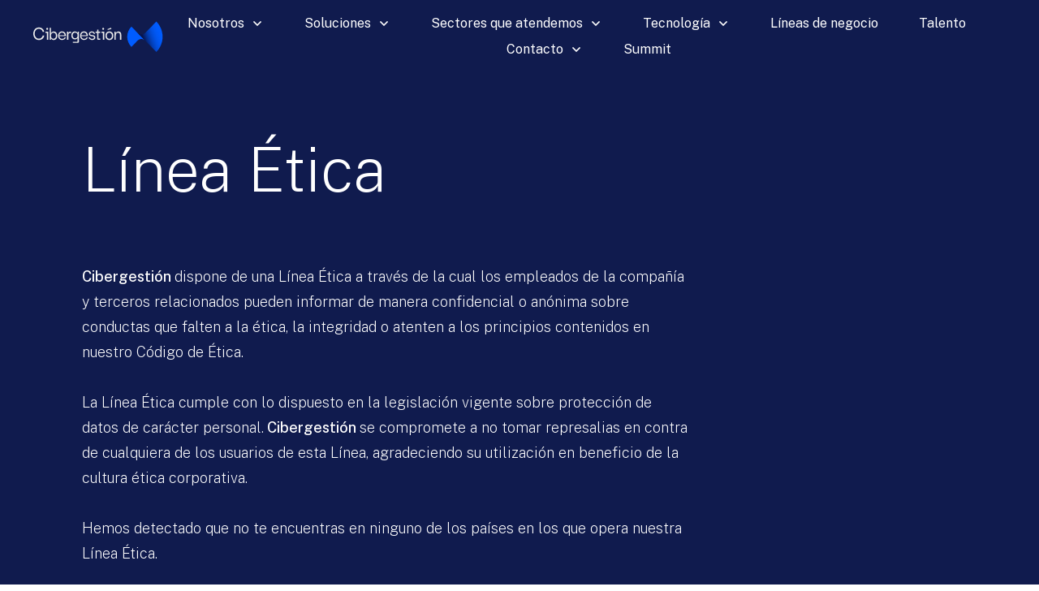

--- FILE ---
content_type: text/html; charset=utf-8
request_url: https://www.google.com/recaptcha/api2/anchor?ar=1&k=6LdndfkrAAAAACFKkGLRMpAJ3e9yuzlZetOPJwRb&co=aHR0cHM6Ly9jaWJlcmdlc3Rpb24uY29tOjQ0Mw..&hl=en&v=N67nZn4AqZkNcbeMu4prBgzg&size=invisible&anchor-ms=20000&execute-ms=30000&cb=jya81v3s573i
body_size: 48626
content:
<!DOCTYPE HTML><html dir="ltr" lang="en"><head><meta http-equiv="Content-Type" content="text/html; charset=UTF-8">
<meta http-equiv="X-UA-Compatible" content="IE=edge">
<title>reCAPTCHA</title>
<style type="text/css">
/* cyrillic-ext */
@font-face {
  font-family: 'Roboto';
  font-style: normal;
  font-weight: 400;
  font-stretch: 100%;
  src: url(//fonts.gstatic.com/s/roboto/v48/KFO7CnqEu92Fr1ME7kSn66aGLdTylUAMa3GUBHMdazTgWw.woff2) format('woff2');
  unicode-range: U+0460-052F, U+1C80-1C8A, U+20B4, U+2DE0-2DFF, U+A640-A69F, U+FE2E-FE2F;
}
/* cyrillic */
@font-face {
  font-family: 'Roboto';
  font-style: normal;
  font-weight: 400;
  font-stretch: 100%;
  src: url(//fonts.gstatic.com/s/roboto/v48/KFO7CnqEu92Fr1ME7kSn66aGLdTylUAMa3iUBHMdazTgWw.woff2) format('woff2');
  unicode-range: U+0301, U+0400-045F, U+0490-0491, U+04B0-04B1, U+2116;
}
/* greek-ext */
@font-face {
  font-family: 'Roboto';
  font-style: normal;
  font-weight: 400;
  font-stretch: 100%;
  src: url(//fonts.gstatic.com/s/roboto/v48/KFO7CnqEu92Fr1ME7kSn66aGLdTylUAMa3CUBHMdazTgWw.woff2) format('woff2');
  unicode-range: U+1F00-1FFF;
}
/* greek */
@font-face {
  font-family: 'Roboto';
  font-style: normal;
  font-weight: 400;
  font-stretch: 100%;
  src: url(//fonts.gstatic.com/s/roboto/v48/KFO7CnqEu92Fr1ME7kSn66aGLdTylUAMa3-UBHMdazTgWw.woff2) format('woff2');
  unicode-range: U+0370-0377, U+037A-037F, U+0384-038A, U+038C, U+038E-03A1, U+03A3-03FF;
}
/* math */
@font-face {
  font-family: 'Roboto';
  font-style: normal;
  font-weight: 400;
  font-stretch: 100%;
  src: url(//fonts.gstatic.com/s/roboto/v48/KFO7CnqEu92Fr1ME7kSn66aGLdTylUAMawCUBHMdazTgWw.woff2) format('woff2');
  unicode-range: U+0302-0303, U+0305, U+0307-0308, U+0310, U+0312, U+0315, U+031A, U+0326-0327, U+032C, U+032F-0330, U+0332-0333, U+0338, U+033A, U+0346, U+034D, U+0391-03A1, U+03A3-03A9, U+03B1-03C9, U+03D1, U+03D5-03D6, U+03F0-03F1, U+03F4-03F5, U+2016-2017, U+2034-2038, U+203C, U+2040, U+2043, U+2047, U+2050, U+2057, U+205F, U+2070-2071, U+2074-208E, U+2090-209C, U+20D0-20DC, U+20E1, U+20E5-20EF, U+2100-2112, U+2114-2115, U+2117-2121, U+2123-214F, U+2190, U+2192, U+2194-21AE, U+21B0-21E5, U+21F1-21F2, U+21F4-2211, U+2213-2214, U+2216-22FF, U+2308-230B, U+2310, U+2319, U+231C-2321, U+2336-237A, U+237C, U+2395, U+239B-23B7, U+23D0, U+23DC-23E1, U+2474-2475, U+25AF, U+25B3, U+25B7, U+25BD, U+25C1, U+25CA, U+25CC, U+25FB, U+266D-266F, U+27C0-27FF, U+2900-2AFF, U+2B0E-2B11, U+2B30-2B4C, U+2BFE, U+3030, U+FF5B, U+FF5D, U+1D400-1D7FF, U+1EE00-1EEFF;
}
/* symbols */
@font-face {
  font-family: 'Roboto';
  font-style: normal;
  font-weight: 400;
  font-stretch: 100%;
  src: url(//fonts.gstatic.com/s/roboto/v48/KFO7CnqEu92Fr1ME7kSn66aGLdTylUAMaxKUBHMdazTgWw.woff2) format('woff2');
  unicode-range: U+0001-000C, U+000E-001F, U+007F-009F, U+20DD-20E0, U+20E2-20E4, U+2150-218F, U+2190, U+2192, U+2194-2199, U+21AF, U+21E6-21F0, U+21F3, U+2218-2219, U+2299, U+22C4-22C6, U+2300-243F, U+2440-244A, U+2460-24FF, U+25A0-27BF, U+2800-28FF, U+2921-2922, U+2981, U+29BF, U+29EB, U+2B00-2BFF, U+4DC0-4DFF, U+FFF9-FFFB, U+10140-1018E, U+10190-1019C, U+101A0, U+101D0-101FD, U+102E0-102FB, U+10E60-10E7E, U+1D2C0-1D2D3, U+1D2E0-1D37F, U+1F000-1F0FF, U+1F100-1F1AD, U+1F1E6-1F1FF, U+1F30D-1F30F, U+1F315, U+1F31C, U+1F31E, U+1F320-1F32C, U+1F336, U+1F378, U+1F37D, U+1F382, U+1F393-1F39F, U+1F3A7-1F3A8, U+1F3AC-1F3AF, U+1F3C2, U+1F3C4-1F3C6, U+1F3CA-1F3CE, U+1F3D4-1F3E0, U+1F3ED, U+1F3F1-1F3F3, U+1F3F5-1F3F7, U+1F408, U+1F415, U+1F41F, U+1F426, U+1F43F, U+1F441-1F442, U+1F444, U+1F446-1F449, U+1F44C-1F44E, U+1F453, U+1F46A, U+1F47D, U+1F4A3, U+1F4B0, U+1F4B3, U+1F4B9, U+1F4BB, U+1F4BF, U+1F4C8-1F4CB, U+1F4D6, U+1F4DA, U+1F4DF, U+1F4E3-1F4E6, U+1F4EA-1F4ED, U+1F4F7, U+1F4F9-1F4FB, U+1F4FD-1F4FE, U+1F503, U+1F507-1F50B, U+1F50D, U+1F512-1F513, U+1F53E-1F54A, U+1F54F-1F5FA, U+1F610, U+1F650-1F67F, U+1F687, U+1F68D, U+1F691, U+1F694, U+1F698, U+1F6AD, U+1F6B2, U+1F6B9-1F6BA, U+1F6BC, U+1F6C6-1F6CF, U+1F6D3-1F6D7, U+1F6E0-1F6EA, U+1F6F0-1F6F3, U+1F6F7-1F6FC, U+1F700-1F7FF, U+1F800-1F80B, U+1F810-1F847, U+1F850-1F859, U+1F860-1F887, U+1F890-1F8AD, U+1F8B0-1F8BB, U+1F8C0-1F8C1, U+1F900-1F90B, U+1F93B, U+1F946, U+1F984, U+1F996, U+1F9E9, U+1FA00-1FA6F, U+1FA70-1FA7C, U+1FA80-1FA89, U+1FA8F-1FAC6, U+1FACE-1FADC, U+1FADF-1FAE9, U+1FAF0-1FAF8, U+1FB00-1FBFF;
}
/* vietnamese */
@font-face {
  font-family: 'Roboto';
  font-style: normal;
  font-weight: 400;
  font-stretch: 100%;
  src: url(//fonts.gstatic.com/s/roboto/v48/KFO7CnqEu92Fr1ME7kSn66aGLdTylUAMa3OUBHMdazTgWw.woff2) format('woff2');
  unicode-range: U+0102-0103, U+0110-0111, U+0128-0129, U+0168-0169, U+01A0-01A1, U+01AF-01B0, U+0300-0301, U+0303-0304, U+0308-0309, U+0323, U+0329, U+1EA0-1EF9, U+20AB;
}
/* latin-ext */
@font-face {
  font-family: 'Roboto';
  font-style: normal;
  font-weight: 400;
  font-stretch: 100%;
  src: url(//fonts.gstatic.com/s/roboto/v48/KFO7CnqEu92Fr1ME7kSn66aGLdTylUAMa3KUBHMdazTgWw.woff2) format('woff2');
  unicode-range: U+0100-02BA, U+02BD-02C5, U+02C7-02CC, U+02CE-02D7, U+02DD-02FF, U+0304, U+0308, U+0329, U+1D00-1DBF, U+1E00-1E9F, U+1EF2-1EFF, U+2020, U+20A0-20AB, U+20AD-20C0, U+2113, U+2C60-2C7F, U+A720-A7FF;
}
/* latin */
@font-face {
  font-family: 'Roboto';
  font-style: normal;
  font-weight: 400;
  font-stretch: 100%;
  src: url(//fonts.gstatic.com/s/roboto/v48/KFO7CnqEu92Fr1ME7kSn66aGLdTylUAMa3yUBHMdazQ.woff2) format('woff2');
  unicode-range: U+0000-00FF, U+0131, U+0152-0153, U+02BB-02BC, U+02C6, U+02DA, U+02DC, U+0304, U+0308, U+0329, U+2000-206F, U+20AC, U+2122, U+2191, U+2193, U+2212, U+2215, U+FEFF, U+FFFD;
}
/* cyrillic-ext */
@font-face {
  font-family: 'Roboto';
  font-style: normal;
  font-weight: 500;
  font-stretch: 100%;
  src: url(//fonts.gstatic.com/s/roboto/v48/KFO7CnqEu92Fr1ME7kSn66aGLdTylUAMa3GUBHMdazTgWw.woff2) format('woff2');
  unicode-range: U+0460-052F, U+1C80-1C8A, U+20B4, U+2DE0-2DFF, U+A640-A69F, U+FE2E-FE2F;
}
/* cyrillic */
@font-face {
  font-family: 'Roboto';
  font-style: normal;
  font-weight: 500;
  font-stretch: 100%;
  src: url(//fonts.gstatic.com/s/roboto/v48/KFO7CnqEu92Fr1ME7kSn66aGLdTylUAMa3iUBHMdazTgWw.woff2) format('woff2');
  unicode-range: U+0301, U+0400-045F, U+0490-0491, U+04B0-04B1, U+2116;
}
/* greek-ext */
@font-face {
  font-family: 'Roboto';
  font-style: normal;
  font-weight: 500;
  font-stretch: 100%;
  src: url(//fonts.gstatic.com/s/roboto/v48/KFO7CnqEu92Fr1ME7kSn66aGLdTylUAMa3CUBHMdazTgWw.woff2) format('woff2');
  unicode-range: U+1F00-1FFF;
}
/* greek */
@font-face {
  font-family: 'Roboto';
  font-style: normal;
  font-weight: 500;
  font-stretch: 100%;
  src: url(//fonts.gstatic.com/s/roboto/v48/KFO7CnqEu92Fr1ME7kSn66aGLdTylUAMa3-UBHMdazTgWw.woff2) format('woff2');
  unicode-range: U+0370-0377, U+037A-037F, U+0384-038A, U+038C, U+038E-03A1, U+03A3-03FF;
}
/* math */
@font-face {
  font-family: 'Roboto';
  font-style: normal;
  font-weight: 500;
  font-stretch: 100%;
  src: url(//fonts.gstatic.com/s/roboto/v48/KFO7CnqEu92Fr1ME7kSn66aGLdTylUAMawCUBHMdazTgWw.woff2) format('woff2');
  unicode-range: U+0302-0303, U+0305, U+0307-0308, U+0310, U+0312, U+0315, U+031A, U+0326-0327, U+032C, U+032F-0330, U+0332-0333, U+0338, U+033A, U+0346, U+034D, U+0391-03A1, U+03A3-03A9, U+03B1-03C9, U+03D1, U+03D5-03D6, U+03F0-03F1, U+03F4-03F5, U+2016-2017, U+2034-2038, U+203C, U+2040, U+2043, U+2047, U+2050, U+2057, U+205F, U+2070-2071, U+2074-208E, U+2090-209C, U+20D0-20DC, U+20E1, U+20E5-20EF, U+2100-2112, U+2114-2115, U+2117-2121, U+2123-214F, U+2190, U+2192, U+2194-21AE, U+21B0-21E5, U+21F1-21F2, U+21F4-2211, U+2213-2214, U+2216-22FF, U+2308-230B, U+2310, U+2319, U+231C-2321, U+2336-237A, U+237C, U+2395, U+239B-23B7, U+23D0, U+23DC-23E1, U+2474-2475, U+25AF, U+25B3, U+25B7, U+25BD, U+25C1, U+25CA, U+25CC, U+25FB, U+266D-266F, U+27C0-27FF, U+2900-2AFF, U+2B0E-2B11, U+2B30-2B4C, U+2BFE, U+3030, U+FF5B, U+FF5D, U+1D400-1D7FF, U+1EE00-1EEFF;
}
/* symbols */
@font-face {
  font-family: 'Roboto';
  font-style: normal;
  font-weight: 500;
  font-stretch: 100%;
  src: url(//fonts.gstatic.com/s/roboto/v48/KFO7CnqEu92Fr1ME7kSn66aGLdTylUAMaxKUBHMdazTgWw.woff2) format('woff2');
  unicode-range: U+0001-000C, U+000E-001F, U+007F-009F, U+20DD-20E0, U+20E2-20E4, U+2150-218F, U+2190, U+2192, U+2194-2199, U+21AF, U+21E6-21F0, U+21F3, U+2218-2219, U+2299, U+22C4-22C6, U+2300-243F, U+2440-244A, U+2460-24FF, U+25A0-27BF, U+2800-28FF, U+2921-2922, U+2981, U+29BF, U+29EB, U+2B00-2BFF, U+4DC0-4DFF, U+FFF9-FFFB, U+10140-1018E, U+10190-1019C, U+101A0, U+101D0-101FD, U+102E0-102FB, U+10E60-10E7E, U+1D2C0-1D2D3, U+1D2E0-1D37F, U+1F000-1F0FF, U+1F100-1F1AD, U+1F1E6-1F1FF, U+1F30D-1F30F, U+1F315, U+1F31C, U+1F31E, U+1F320-1F32C, U+1F336, U+1F378, U+1F37D, U+1F382, U+1F393-1F39F, U+1F3A7-1F3A8, U+1F3AC-1F3AF, U+1F3C2, U+1F3C4-1F3C6, U+1F3CA-1F3CE, U+1F3D4-1F3E0, U+1F3ED, U+1F3F1-1F3F3, U+1F3F5-1F3F7, U+1F408, U+1F415, U+1F41F, U+1F426, U+1F43F, U+1F441-1F442, U+1F444, U+1F446-1F449, U+1F44C-1F44E, U+1F453, U+1F46A, U+1F47D, U+1F4A3, U+1F4B0, U+1F4B3, U+1F4B9, U+1F4BB, U+1F4BF, U+1F4C8-1F4CB, U+1F4D6, U+1F4DA, U+1F4DF, U+1F4E3-1F4E6, U+1F4EA-1F4ED, U+1F4F7, U+1F4F9-1F4FB, U+1F4FD-1F4FE, U+1F503, U+1F507-1F50B, U+1F50D, U+1F512-1F513, U+1F53E-1F54A, U+1F54F-1F5FA, U+1F610, U+1F650-1F67F, U+1F687, U+1F68D, U+1F691, U+1F694, U+1F698, U+1F6AD, U+1F6B2, U+1F6B9-1F6BA, U+1F6BC, U+1F6C6-1F6CF, U+1F6D3-1F6D7, U+1F6E0-1F6EA, U+1F6F0-1F6F3, U+1F6F7-1F6FC, U+1F700-1F7FF, U+1F800-1F80B, U+1F810-1F847, U+1F850-1F859, U+1F860-1F887, U+1F890-1F8AD, U+1F8B0-1F8BB, U+1F8C0-1F8C1, U+1F900-1F90B, U+1F93B, U+1F946, U+1F984, U+1F996, U+1F9E9, U+1FA00-1FA6F, U+1FA70-1FA7C, U+1FA80-1FA89, U+1FA8F-1FAC6, U+1FACE-1FADC, U+1FADF-1FAE9, U+1FAF0-1FAF8, U+1FB00-1FBFF;
}
/* vietnamese */
@font-face {
  font-family: 'Roboto';
  font-style: normal;
  font-weight: 500;
  font-stretch: 100%;
  src: url(//fonts.gstatic.com/s/roboto/v48/KFO7CnqEu92Fr1ME7kSn66aGLdTylUAMa3OUBHMdazTgWw.woff2) format('woff2');
  unicode-range: U+0102-0103, U+0110-0111, U+0128-0129, U+0168-0169, U+01A0-01A1, U+01AF-01B0, U+0300-0301, U+0303-0304, U+0308-0309, U+0323, U+0329, U+1EA0-1EF9, U+20AB;
}
/* latin-ext */
@font-face {
  font-family: 'Roboto';
  font-style: normal;
  font-weight: 500;
  font-stretch: 100%;
  src: url(//fonts.gstatic.com/s/roboto/v48/KFO7CnqEu92Fr1ME7kSn66aGLdTylUAMa3KUBHMdazTgWw.woff2) format('woff2');
  unicode-range: U+0100-02BA, U+02BD-02C5, U+02C7-02CC, U+02CE-02D7, U+02DD-02FF, U+0304, U+0308, U+0329, U+1D00-1DBF, U+1E00-1E9F, U+1EF2-1EFF, U+2020, U+20A0-20AB, U+20AD-20C0, U+2113, U+2C60-2C7F, U+A720-A7FF;
}
/* latin */
@font-face {
  font-family: 'Roboto';
  font-style: normal;
  font-weight: 500;
  font-stretch: 100%;
  src: url(//fonts.gstatic.com/s/roboto/v48/KFO7CnqEu92Fr1ME7kSn66aGLdTylUAMa3yUBHMdazQ.woff2) format('woff2');
  unicode-range: U+0000-00FF, U+0131, U+0152-0153, U+02BB-02BC, U+02C6, U+02DA, U+02DC, U+0304, U+0308, U+0329, U+2000-206F, U+20AC, U+2122, U+2191, U+2193, U+2212, U+2215, U+FEFF, U+FFFD;
}
/* cyrillic-ext */
@font-face {
  font-family: 'Roboto';
  font-style: normal;
  font-weight: 900;
  font-stretch: 100%;
  src: url(//fonts.gstatic.com/s/roboto/v48/KFO7CnqEu92Fr1ME7kSn66aGLdTylUAMa3GUBHMdazTgWw.woff2) format('woff2');
  unicode-range: U+0460-052F, U+1C80-1C8A, U+20B4, U+2DE0-2DFF, U+A640-A69F, U+FE2E-FE2F;
}
/* cyrillic */
@font-face {
  font-family: 'Roboto';
  font-style: normal;
  font-weight: 900;
  font-stretch: 100%;
  src: url(//fonts.gstatic.com/s/roboto/v48/KFO7CnqEu92Fr1ME7kSn66aGLdTylUAMa3iUBHMdazTgWw.woff2) format('woff2');
  unicode-range: U+0301, U+0400-045F, U+0490-0491, U+04B0-04B1, U+2116;
}
/* greek-ext */
@font-face {
  font-family: 'Roboto';
  font-style: normal;
  font-weight: 900;
  font-stretch: 100%;
  src: url(//fonts.gstatic.com/s/roboto/v48/KFO7CnqEu92Fr1ME7kSn66aGLdTylUAMa3CUBHMdazTgWw.woff2) format('woff2');
  unicode-range: U+1F00-1FFF;
}
/* greek */
@font-face {
  font-family: 'Roboto';
  font-style: normal;
  font-weight: 900;
  font-stretch: 100%;
  src: url(//fonts.gstatic.com/s/roboto/v48/KFO7CnqEu92Fr1ME7kSn66aGLdTylUAMa3-UBHMdazTgWw.woff2) format('woff2');
  unicode-range: U+0370-0377, U+037A-037F, U+0384-038A, U+038C, U+038E-03A1, U+03A3-03FF;
}
/* math */
@font-face {
  font-family: 'Roboto';
  font-style: normal;
  font-weight: 900;
  font-stretch: 100%;
  src: url(//fonts.gstatic.com/s/roboto/v48/KFO7CnqEu92Fr1ME7kSn66aGLdTylUAMawCUBHMdazTgWw.woff2) format('woff2');
  unicode-range: U+0302-0303, U+0305, U+0307-0308, U+0310, U+0312, U+0315, U+031A, U+0326-0327, U+032C, U+032F-0330, U+0332-0333, U+0338, U+033A, U+0346, U+034D, U+0391-03A1, U+03A3-03A9, U+03B1-03C9, U+03D1, U+03D5-03D6, U+03F0-03F1, U+03F4-03F5, U+2016-2017, U+2034-2038, U+203C, U+2040, U+2043, U+2047, U+2050, U+2057, U+205F, U+2070-2071, U+2074-208E, U+2090-209C, U+20D0-20DC, U+20E1, U+20E5-20EF, U+2100-2112, U+2114-2115, U+2117-2121, U+2123-214F, U+2190, U+2192, U+2194-21AE, U+21B0-21E5, U+21F1-21F2, U+21F4-2211, U+2213-2214, U+2216-22FF, U+2308-230B, U+2310, U+2319, U+231C-2321, U+2336-237A, U+237C, U+2395, U+239B-23B7, U+23D0, U+23DC-23E1, U+2474-2475, U+25AF, U+25B3, U+25B7, U+25BD, U+25C1, U+25CA, U+25CC, U+25FB, U+266D-266F, U+27C0-27FF, U+2900-2AFF, U+2B0E-2B11, U+2B30-2B4C, U+2BFE, U+3030, U+FF5B, U+FF5D, U+1D400-1D7FF, U+1EE00-1EEFF;
}
/* symbols */
@font-face {
  font-family: 'Roboto';
  font-style: normal;
  font-weight: 900;
  font-stretch: 100%;
  src: url(//fonts.gstatic.com/s/roboto/v48/KFO7CnqEu92Fr1ME7kSn66aGLdTylUAMaxKUBHMdazTgWw.woff2) format('woff2');
  unicode-range: U+0001-000C, U+000E-001F, U+007F-009F, U+20DD-20E0, U+20E2-20E4, U+2150-218F, U+2190, U+2192, U+2194-2199, U+21AF, U+21E6-21F0, U+21F3, U+2218-2219, U+2299, U+22C4-22C6, U+2300-243F, U+2440-244A, U+2460-24FF, U+25A0-27BF, U+2800-28FF, U+2921-2922, U+2981, U+29BF, U+29EB, U+2B00-2BFF, U+4DC0-4DFF, U+FFF9-FFFB, U+10140-1018E, U+10190-1019C, U+101A0, U+101D0-101FD, U+102E0-102FB, U+10E60-10E7E, U+1D2C0-1D2D3, U+1D2E0-1D37F, U+1F000-1F0FF, U+1F100-1F1AD, U+1F1E6-1F1FF, U+1F30D-1F30F, U+1F315, U+1F31C, U+1F31E, U+1F320-1F32C, U+1F336, U+1F378, U+1F37D, U+1F382, U+1F393-1F39F, U+1F3A7-1F3A8, U+1F3AC-1F3AF, U+1F3C2, U+1F3C4-1F3C6, U+1F3CA-1F3CE, U+1F3D4-1F3E0, U+1F3ED, U+1F3F1-1F3F3, U+1F3F5-1F3F7, U+1F408, U+1F415, U+1F41F, U+1F426, U+1F43F, U+1F441-1F442, U+1F444, U+1F446-1F449, U+1F44C-1F44E, U+1F453, U+1F46A, U+1F47D, U+1F4A3, U+1F4B0, U+1F4B3, U+1F4B9, U+1F4BB, U+1F4BF, U+1F4C8-1F4CB, U+1F4D6, U+1F4DA, U+1F4DF, U+1F4E3-1F4E6, U+1F4EA-1F4ED, U+1F4F7, U+1F4F9-1F4FB, U+1F4FD-1F4FE, U+1F503, U+1F507-1F50B, U+1F50D, U+1F512-1F513, U+1F53E-1F54A, U+1F54F-1F5FA, U+1F610, U+1F650-1F67F, U+1F687, U+1F68D, U+1F691, U+1F694, U+1F698, U+1F6AD, U+1F6B2, U+1F6B9-1F6BA, U+1F6BC, U+1F6C6-1F6CF, U+1F6D3-1F6D7, U+1F6E0-1F6EA, U+1F6F0-1F6F3, U+1F6F7-1F6FC, U+1F700-1F7FF, U+1F800-1F80B, U+1F810-1F847, U+1F850-1F859, U+1F860-1F887, U+1F890-1F8AD, U+1F8B0-1F8BB, U+1F8C0-1F8C1, U+1F900-1F90B, U+1F93B, U+1F946, U+1F984, U+1F996, U+1F9E9, U+1FA00-1FA6F, U+1FA70-1FA7C, U+1FA80-1FA89, U+1FA8F-1FAC6, U+1FACE-1FADC, U+1FADF-1FAE9, U+1FAF0-1FAF8, U+1FB00-1FBFF;
}
/* vietnamese */
@font-face {
  font-family: 'Roboto';
  font-style: normal;
  font-weight: 900;
  font-stretch: 100%;
  src: url(//fonts.gstatic.com/s/roboto/v48/KFO7CnqEu92Fr1ME7kSn66aGLdTylUAMa3OUBHMdazTgWw.woff2) format('woff2');
  unicode-range: U+0102-0103, U+0110-0111, U+0128-0129, U+0168-0169, U+01A0-01A1, U+01AF-01B0, U+0300-0301, U+0303-0304, U+0308-0309, U+0323, U+0329, U+1EA0-1EF9, U+20AB;
}
/* latin-ext */
@font-face {
  font-family: 'Roboto';
  font-style: normal;
  font-weight: 900;
  font-stretch: 100%;
  src: url(//fonts.gstatic.com/s/roboto/v48/KFO7CnqEu92Fr1ME7kSn66aGLdTylUAMa3KUBHMdazTgWw.woff2) format('woff2');
  unicode-range: U+0100-02BA, U+02BD-02C5, U+02C7-02CC, U+02CE-02D7, U+02DD-02FF, U+0304, U+0308, U+0329, U+1D00-1DBF, U+1E00-1E9F, U+1EF2-1EFF, U+2020, U+20A0-20AB, U+20AD-20C0, U+2113, U+2C60-2C7F, U+A720-A7FF;
}
/* latin */
@font-face {
  font-family: 'Roboto';
  font-style: normal;
  font-weight: 900;
  font-stretch: 100%;
  src: url(//fonts.gstatic.com/s/roboto/v48/KFO7CnqEu92Fr1ME7kSn66aGLdTylUAMa3yUBHMdazQ.woff2) format('woff2');
  unicode-range: U+0000-00FF, U+0131, U+0152-0153, U+02BB-02BC, U+02C6, U+02DA, U+02DC, U+0304, U+0308, U+0329, U+2000-206F, U+20AC, U+2122, U+2191, U+2193, U+2212, U+2215, U+FEFF, U+FFFD;
}

</style>
<link rel="stylesheet" type="text/css" href="https://www.gstatic.com/recaptcha/releases/N67nZn4AqZkNcbeMu4prBgzg/styles__ltr.css">
<script nonce="o8vSKb_BSXDRnI1dU4oQ0A" type="text/javascript">window['__recaptcha_api'] = 'https://www.google.com/recaptcha/api2/';</script>
<script type="text/javascript" src="https://www.gstatic.com/recaptcha/releases/N67nZn4AqZkNcbeMu4prBgzg/recaptcha__en.js" nonce="o8vSKb_BSXDRnI1dU4oQ0A">
      
    </script></head>
<body><div id="rc-anchor-alert" class="rc-anchor-alert"></div>
<input type="hidden" id="recaptcha-token" value="[base64]">
<script type="text/javascript" nonce="o8vSKb_BSXDRnI1dU4oQ0A">
      recaptcha.anchor.Main.init("[\x22ainput\x22,[\x22bgdata\x22,\x22\x22,\[base64]/[base64]/[base64]/[base64]/[base64]/UltsKytdPUU6KEU8MjA0OD9SW2wrK109RT4+NnwxOTI6KChFJjY0NTEyKT09NTUyOTYmJk0rMTxjLmxlbmd0aCYmKGMuY2hhckNvZGVBdChNKzEpJjY0NTEyKT09NTYzMjA/[base64]/[base64]/[base64]/[base64]/[base64]/[base64]/[base64]\x22,\[base64]\x22,\[base64]/Dl8O3w6k9ZsOfw7vCjFPDscOfIsKQdMOnwovDkUfCsMKMXsOdw4vDlhdfw6xFbMOUwrDDn1ovwrwSwrjCjk/[base64]/w4tdw77DlMKMScOjLBVPwoRUG21Twp9ZwqTCnjrDuzPCk8KnwrfDosKUTxjDnMKSd2FUw6jClAITwqw3ejNOw4fDpMOXw6TDq8KTYsKQwojCh8OnUMOCacOwEcOgwrQ8RcOFIsKPAcO4J3/CvXvCpXbCsMOpBwfCqMKza0/Du8OZFMKTR8KgCsOkwpLDuDXDuMOiwrEuDMKuSMO1B0osUsO4w5HCvsKUw6AXwonDjSfClsOkPjfDkcKyeUNswrTDh8KYwqokwprCgj7Cj8Oqw79IwqrCo8K8P8K7w7shdn0bFX3Di8KRBcKCwojClGjDjcKtwpvCo8K3wo/DizUqHC7CjAbChUkYCjVBwrIjacKNCVlyw43CuBnDjUXCm8K3JMKgwqIwf8OlwpPCsELDjzQOw4vCjcKhdlQLwozConxsZ8KkKkzDn8O3AMO0wpsJwq4awpoXw4/[base64]/wqNrwq3DvsKlw7FhTWJLCcODbwANw5BBbsKfCATCnsORw7dywqXDs8KyY8KRwozCqXHCsnpRwqLDksOrw6nDlk3DqMO/wpfCi8OMCsKnC8KNQ8KqwrvDtcOvPsKnw7nCtcOgwpYvZkPDr3bDmmpHw6VDEsOgwrF8DsOGw4w2cMKZE8Ohw7Uww5JQbD/CisKYbxzDjS3CvDPCoMKwAsO0wpYXwqLDmU5mFjkTw6N9w7o+YMKiVFjDrUZ5JW3DncOzwotWaMKWXsOowrUpdsOWw4t0GyEVwrfDlsKBEADChsOlw5TDq8KofQB5w4Y4GzZzA1/DoSJ+R3VUwoDDqmQZUkN8R8OnwpPCqMKfwpvDhHJFOgvCosKwIsKzNcOJw4/[base64]/Ck8O8wpXCu27Dl8OewrQebcKib8KtNxgkwojDlADCq8K/SDVGf20EajjCmysnWlp7w78lci0RfMKowrguwovDg8O3w53DkMOjMiwpwqvCm8OfCxpnw5XDn0U6d8KPJmFqWRfDsMOWw6rCrMOiTcO0JWYjwoBWSRnCgcO2WWTCrsOhFcKvcV3CvcKBNx8jAsOhRkrCjsOVIMK/worCgj5+wpPClmIDH8O+IMOJWUYxwpDDuTNBw5leEzAQC2crEsKMRHwWw45Ow5/CjwUAeSrCmBjCtMKXUnYqw6JcwoRyFcOtB3NQw7TDvcKhw4ozw77Dv3nDjcONLTgqfQw/w6w7ZMK/w6zDvBUZw5XCgQomUxHDusOHw4rCjMO/wqIQwofDvQV6wq7CmcOoE8KKwqsVwrPDoCPDi8OZEB1DIMOXwpUuQEUPw64pH3QyO8OMLcOpw5fDtcO7KjkZBRscCMK0w4V5woBqEDXCuTMGw6zDn1Ugw4Eyw6/Cnm86d1fCl8O2w7poCcOUwonDlVvDqsO3wpnDs8OVfsOUw5fCrlwOwrRsTMKTw4/[base64]/w4HCnEEPwrlhwp8Tw5AhUsOrN8OswrEcXMOEwq4HZTNQw6YOL1pHw5gdOcOIwpvDojzDsMKwwpXClTPCniLCosKgVcOjYMK0wqYQwq0tM8K7wo9Na8Krwq4Ow6XDjyTDo0hcQjjDnAYXBcKHwrzDssOFdxbCqhxGw4M/w4wZw5rCjVEqfXfCucOjwpEfwrLDncKiw559b0h+w4rDk8KwwojDl8K4woITAsKnw4zDssOpb8O9K8OcKQRLZ8Oqw6rCiRsuwpjDphwZw4hKwojDg31LS8KpVcKTXMOjb8KIw507KsO0PAPDicOBNcK7w5sncVDDl8KgwrjCuCrDr1FOVyhrRixzwonDh1PCqg/DuMKicnHDhBrCqFTCmhHDkMOXwqcvwpwoUHcuwpHCtGkRw6/DrcOhwqLDlQImw47DkVwAWRxzw6hqS8KKwr3CrmfDtB7DmcOLw4UrwqxNAsOLw43CtSw0w4VFCngCw5dmXAgaa0xwwoVKdcKZVMKlNnUXfMK1aBbCkHTCkzHDssKewqnDq8KDwqVhwr4ST8KuSMO1IC5jwrR/wrlRARXDqsODDkZmwp7DtUHCrg7CrVvCrTDDl8Okw4JIwo1jw6VxQDLChk3Cnj/DmsOxVCpEfsOkQDolRAXCpUEjEzbCgEhCDcOAwpgTCmQ2TCjDusKYHUtcwrvDqhPDkcKlw7IVAETDq8OLJ1/DkBQ7CcK6Ym4Qw4HDrmXDgsKfw5EFw6QQfsOULH7DqsKrw5owBkbDjMKLaSrDosOCAMOJwq3CvBEBwqHChUVNw4JwEcOhHUbChh7DkRnDssK/JMOhw64+e8OpacOBX8O6dMKgYlfDoTNlZ8O8QMOiWlJ1wpDDg8KrwoovOMK5eXbDhMKKwrvCl2JudMOIwoRswrYOw5TCqnsmGMKRwr1OQsK5wqMrVBx/w6/[base64]/DpcK+w7XDhTtXFAoDw5Fuw5cpElDCjRUNw4zCgcOyFiorKMK1wozCknMRwqpcQMK2wrFNV2rDrWbDhcOPQsKXVEwOTsKKwqUIwo/Cmh9yDX4aBhZhwqrDrHQ2w4IqwpRFI3fDs8OUwovCoFgUfcKQS8KuwrYrI3odwpIfB8OcfcK/V153Ew/DksKCwqHCrMK9c8OMw6vCgnYCwr7DpMKfGMKbwohKwpTDgAUowrDCv8Oic8OUN8K8wonCmsKZNsOHwrZ6w4bDp8OTbDcrwqfClXozw6lTbDZHwrrCqSPDpx/Di8OtVzzCgMOCTk1hUwYow7IZFjVLQcOhbQ90VUtnDBRcKsKGKcOwDsKEAcK1wr0tA8OILcOPKUHDl8OEOg3Cm27CnMORasKwdG5WUcKMNxXDjsOiScO6wolpZ8K+cWTCmyEEZcKmw63CrWnCh8O/ESpeWCTClyMMw4s5U8Otw67CojR3wr4dwrnDlV3Cv1XCqVvDnsKFwocPKsKmG8K1w7t+wobDgQ7DqMKUw7nDkMOcDMKQccOHMzgBwr3Cs2bCoS/[base64]/[base64]/Cn8KAwpXCg8KpwqImwoVfMhDDhyTDl3DCrsKuw5vDlXRKw7ZTfWMuw6PDhxnDiwlWK3bDjRt2wpHDsFzCu8K0wo7DjzTCoMOCw6Jqw5ACw6xBw6LDvcORw4vCshNEDh9XEwEOwrTDmMOmwqLCqMKBw63DjxvClEoHUhsuMsKeF1HDvQAlw7PCkcK/[base64]/CtcKsZsOYWkjDoMOpHAoAanMtU255wq/CsBbCnhNNw67DqAbDmFtwKcOMwr3CnmXCgGEDw5nDqMOyGFbCncOWc8OaI3s2Qx/DohJkwqICwp7DvS3DqgAFwpTDnsKAPsKIHsK5w5fDp8Ogwrp8D8KQH8KxBy/CnSzDmR5oKCHCn8Odwq8NXVIhw4vDhG0wVgbChl80asKFdksHw5XChTzDpkIdw48rwpZYBG7DpcOZAAo7EQIBw4zDqzcswpnCksK8By/CqsKCw7fDlUrDim/CicKZwrrCg8OOwpkncMOdwr7Ci0TCsXfCjWfCswBXwo8vw47DihTDkz5gAMKMT8KTwqFuw5hXDhrClDN8wo1wJcK/Pi95w7oBwoVwwpd9w5TChsO3w4jDh8Kfw7k7wogowpfCkcKlZGfChsOsN8Otw6pCRcKaXzg4w6YFw6fCicK4MgNlwq0tw4jCm09Sw5NXB3NkLMKTHQrClsO/w73Di2zCm0IbWmFaEsKYScOYwo3DpTtoU13CrsO+MsOvW2JOCgBTw77CklcFT3UDw6DDpsOCw5lmwrXDvmYGSgsPwrfDkTQWwrPDlMKRw5Uhw68wc2bCtMOtKMKUw7khe8Oww5cNMjTDrMOQIsOBA8K1IB/DglvDnRzDs3/Dp8KUIsKEcMOHBlDCpjbDqiXCksOwwqvCicOAw5xFDsK+wq1tF1zDt3nChzjCv0rCs1YWVX/CksOuw7XDk8OOwofCo38pTlDCqgBYFcO6wqXCnMKpw5rDv1vDiQtcC04SdGhbXArDs0bCqcOawpfChMK2IMOswprDm8OnUGXDlkzDiXvDksOMesOGwovDvcKew63DgsKxDx1xwr5bwp/DnQpbwrXCgMKIw74aw5kXwpvCnsKmJD7CrnjCpcOSwrcrw6xKQsKCw5nCl0DDsMOZw47DpsOWYTLDn8O/[base64]/CsVcHw5tXw7TDhcKUwr11S8Knw7wpw7lkeEcRw5lnf083wrLCsSzDtsOKDcOAJMO+A3UFXwpLwrLCkcO2wqJtXcO4wokgw5gZw5/CscOXEDBgLlrCicOzw5HCiVnDm8O3VcOiAMKAAgTCrsKrPMOfEsK8Gh3Diy14bnTCsMKZBsKFw7HCgcKgIsO3w5pTw5Efwr/CkD9+ZCLDgmzCsTdUEcO/ccKeUcOIbcKGIMK7w6sXw4bDihjCj8ORQMO4wqPCsnHCl8Odw5IKdxYOw4YUw5rCmQbCjgrDmD4/ZsOMHMKJw61eBsO/[base64]/CrMOBHMKBbxzCnMKRwpLDnsOEW8OgHMKcw7wmwoMXZlsvwp/Dp8O0wrLCvQvDqsOPw71Qw4fDnXPCuAMsfMKPw7HCi2N3LDDCvlRqRcK9PMKsL8KiO2zDiQJWwoDCg8OyLUnCoFkPVcOHH8K0wqYwZHvDhi1Ew7HCgi8Ew4HDjw8RQMK8T8OkFUzCssOqwojDtj3DoV8CKcOcw5/Dl8OZDRbCqsONOMKbwr54WWHDnGw0w4zDhFsxw6FwwoBzwqfCpsKZwqfChQ8/wobDviUVHcOLLBAhesO/[base64]/[base64]/CrA5TOjRoWsKNwrXDiMKwwrPDsgIDL8K0BU/Cl24IwrZuwrjCicKmNhMjGMKjPcO/VTLCum7Dq8O5eGBYYwIGwqjDrB/DhWTCqUvDmMOhYcO+OMKWwoTDusOtJAZowo/Cs8ORCD9OwrzDhcOJwp/[base64]/DsMOqwovDhcKdDsO4cU5ww4nDoRkES8Kaw4ovwpZ4wp9wPRhyDcK9w5wKOmlCwoxOw7/Dv3QvUsOndR8oO3PCo3/Dsjgdwpd0w5HDkMOGI8KfRll1a8O4EMOJwpQgwotOMhzDridTM8K9SGPCmxbDhsOowqsxF8OuV8Ofwo8Vw49SwrHCvzxnwowPwpdbdcOhEXcnw4LCqcK/LBnCj8Ofw7dywrpywrwZIUXDpC/Cv2/DkVg4ITgmE8OiFMOPwrcAdUbDisKhw67Ds8KCHFzCkxLCicOET8OzMA3DmsKkw48SwrpmwqfDkDcBwo3ClU7CpcK0wogxETtcwqkmwqzDpcKSITDDmm7CrMK9UMKfDWNsw7TDjRnCoXEYRMOwwr1YRMOaJ0pIwr1PdsK/J8OoS8OnOxFnw5kqw7bDrMOwwqPCnsOFw7Vpw5jDt8K8Y8KMf8OrESbCj0XDkT7CjG4pw5fDh8Oyw7FcwoXCh8K8c8O9wqQgwpjDjMKAw4PCg8KmwpbCugnCizrDkSRPdcOCUcO/KzQMwql0wrU7wpLDucOxLFnDmmRIL8KJOiHDhxUPCsKYwpzCg8Oiw4PCvsO2JXjDjcK3w6Q9w4jDjH7Dqi42wqDDtWo7wq7CicK9WsKRwpzDrMKdFgQfwq3ChmgdLMOYwp8iTcOKw54aWSx3HsOSDsKBTnvCpx13wrsMwpzDtcOPw7EkZcKlwprDkMOewp/[base64]/Csh98w4bCtX7CpDHDq8OHwprCj8OPFsK0woIWw4QuMyYoSlRXw5Rmw6DDl3zDq8OvwpXDoMK8woTDjsKdanpHMxogKgJfMn7DvMKtwr8Vw6V7B8K3IcOqw57CtcOiNsOGwrHCqV0RHcOgIUvCj0Nmw7jCuCPCsUBufMO+w6pRw7fCvEg+Lg/DgMO1w6w1UcOBw5/Du8OZC8Otw74iIg/CnWPCmhQzw5HDsUBocsOeE1jDmhAZw597bMOgEMKqL8KJW0Qewrgpwox1wrQZw5puw7zDggwjKWk4PsO6w41mMcOmwqfDl8OjT8Kuw6fDomVHA8OuS8KGUGPDkSd5wo9Fw6fCnmRdYh1Uw6rCm1M9w7RfRMOAK8OOGDspH2F+wqbCgVx+wr7CkUTDqGPDgcK3Dm/Cpn8FLcOhw78tw6AKMcKiGXEAWcKpW8KGw7hXw64xIRJudMOjwrvCu8ORIMKFHhXCpMO5B8KZwpbDpMOXwoQMw5DDqMO1wrtqIgcxwr/DssOcQH7Dm8OeW8OxwpFyQ8KvfVBIRnLDhcOoTcKGwr3Dg8OkTlHDlC/DqFTCtXhcYsONL8Ojwq7DnsOpwolmwrsGRDdmEMOiwq4aU8ODXgjDgcKAWFXDsmgzB35kAQ/DosKswrJ8OyLCs8ORdVTDk1rClsKdw5xmDsKPwrHCh8K+dcOTA13Dv8K/woYswq3CtMKRw4jDtmLChhQLw4YKwqYfw4PCncK5wovDgcOEbsKLbsOrw7lgw6DDrcKkwqtKw6TDpgcYIcKFN8OFbXHClcKfCHHCrsOGw6ESw75Bw5Y4G8OFScKqw4MXwojCrVfDq8O0w4jCtsKySD5Bw59TecK/aMOMVsK6QMK5LB3CokATwrPDrMKfw6/[base64]/[base64]/DjFLDpzJ9flrCicKsNsO3FXHDrUbDqSQww6rCmU02c8K/wpl+fGrDmcKywqPDssOTw7LCiMKkUsKaPMK+S8OpRsOnwph/P8KHWzxbwrHDs1LDnMKPXcOZw5g9dsOnY8OGw7Uew5UZwoPCncK5cQzDgRDCsjAJwqTClHrCrMOdWMOewqk/dsKwQwZ6w480WMKbDxkQEhp1w7fDqcO4w4XDgn42BcKCwoNlBGfDnjYoXMO9UMKKwrRAwr0cw7xDwqHDhMKwC8OyD8OlwoDDumTDq3o0w6HCn8KoB8OycMOSfcOeYsOpAsKlQsO8AyFPWcOhezRqF0Yuwq97F8O2w5fCpcO6wprCtWLDoR/DlcOFdMKfT1Vowqw4DRFJAMKTw7YAE8O7w47CoMOiL3sMWsKKwqzCokJrwrXCjQfCvHI3w6dwG35pwpnCqGxBZWnCjg5sw4vChS/Ci10rw4tqGMO1wp7DoDvDncKqwpc4wq7CjRVQwqxUSsOcU8KIW8KOV3PDjjVXCVVmBMOYGy4Nw7bCm0fDhMKQw7TCjsK0cDMWw5N4w4FYRXwLwrDDuRHCt8OtEAvCqy/[base64]/[base64]/CkcOgw4wqwppkw5pyQcOuwrDDlsKrFHrCiMOuwrAww6fDkDEew4fDrMKdOnwTGxPDqhN8f8OHe2/DpcKCwoDCjSjCrcO6w6XCu8KRw405QMKLRcKYLMKDwoLDlVhkwrR7wqbCj0knHMKiS8KGYzrCnFYeAMK3wo/DqsOTMAIoIn/CqmnDpFLCiXt+G8OfXMK/czPCrD7DjX3Diy7DsMOzLcKCwq/CvMOiwq0rFRTDqsOxDMOdwrTCu8OpGMKicitUQxDDv8OvNMOMBUpzw4N8w67DshU3w4XClcK/wrI6w4IxVWMHHyVQw4BNw4jCt2cbYcK0w5LCgTcIZi7CmigBCsOVfMKKajXDksOBwqcSNsKAES5Zw4wyw5HDh8KKBRLDqXLDrsKSM10Iw4fCr8KPwo/Cm8Ouw7/Cl1c/[base64]/Cp3vCkcKIwqlZw5nCvMOYw67CiMK+JVJywpkbcsKPPWDDkMKZwqUtXyd5w5rCmjXDpHUoI8O8w64NwoFKHcKSWsObw4bDkRYIKhd6cVXDlXTDvm/Dm8OlwqLDmMKKN8KaLWoXwq/DqCUyGMKSw6LChGh3IAHCmlMuwoUsVcKGKhPCgsKqJ8KdejN5YRQBBcOrEibCgMO4w7UpE1UQwqXCiQppwoPDrMOrbjoxbBkMw55vwqnCkcKZw4rChBfDg8OCDMOtwprClD7Do13DrQFzZMOeeBfDqsKGR8O+wo5UwprChA/ClMK5woU4w5d9wrzCp0RgV8KaM24Dw68JwoQtwrfChVMsfcKgwr9vwp3DuMKkw5PDk2l4FF/DgMOJwpkEwrPCoxdLYMOIHMK/w5Nlw5omJVfDvsKjw7jCvA5rwoLDgXENw5DCkGh5worDlEFywp9kaBfCsEfDtcKEwozCmMK6woJXw5/Cj8KcX0bDm8K4SMK4wrJRwoc2w5/CtzkUwrIiwrfDtDJqw4XDv8O7wooBQQbDlG8Ww5XDk2/CilnCn8OQGsK8f8KmworCnMKHwonCkMKcLMK/wr/DjMKbw4VDw7tfTyIqU006fsOkcCXDqcKLf8K/[base64]/DrMKwECA6GsKZfsKjwp7DuizDhsKNw6bDvcK+wp7DrGJYIRYjwokkRjPDu8Kww6MZw6kmw7g0wrTDp8KlBS0Bw7tow5DCiVDDnsOBEsOxEcOcwoLCmMKAKXAwwolAH1MzCsKww5DCuwbDu8K/woEAVcKFJx0Bw5bDmELDhhHCr2jCo8KnwpZJf8K5wqTDsMKWfcKPwrppw57Dr2bCo8K3KMKvwpkow4YYXWNNwq/DjcOmE31vwrs4w4PCt3lXw6wIPRcLw5oEw7PDjsOaNGIyWg7Dt8OiwqZuRcKcwqvDh8O3BsKfVsOXBsKUODXCmsK5wo/ChMKxIQcaMl7Ckm04wobCuwnCkMO7G8OmNsOJaW9VIsKGwo/[base64]/w5FAw4HDo8OUwpDCtXjDqMO/HxYCCMK5MRIBeFIkcTXCtCFXw5nCsXUSJMKwEMOzw6HCq0rCoEIpwo0vFMOrVHE0wq5tOALDl8Ktw6t2wpVGYEXDtWg7R8KJw5FpAcOXKGzCj8KowpvCtwnDncOZw4djw7psRsOWa8KNw6jDmMKzZSzCicOWw5bDlsOtNyHCrU/[base64]/CtHY3w4bCl8KCw7t9CBPDhiREKyXDij4pwo/DolrDnH7CvgNSwps2woTCvXx3ImxXf8OzAjMIQ8OGw4NQwr08wpQswroiNg3CnBxwecO/csKLw6jCncOzw4XCl2cNScK0w5AJScKVIlo+CUo/w5oGwrpSw6rDnMKZO8OZwofDrMO9ThYUJUzCusOqwpEmw4d1wrzDnmbChcKOwo1jwrzCvz3CrMO/[base64]/CvwIKwrgBOsKgw43CnsOww6k7woNRw45NTSrDs0fCpQ9Rw7nDp8OVTcOAF0Uswr5xwrjDrMKYwoXCmMKAw4jCgcK1w4VWw7InJgVtwqJoS8OUw4zDuyBiPh4md8OdwqrDpcOuPWXDnEDDqxJMMcKjw4/DvsKgwr/Cr1s2wqzCpMOgXsO7wrEzYQ/ChsOAQAYXw5/Dgz/[base64]/Jktyd3HDhMKidRUIc8KqJcKSTcKcw6HCp8OoX8OsfsKMwr8pSnbCmcO0wo7Ch8O6w68JwrfCgxxmBcOXFRrChsOHUQ9Jwr9lwqASLcO/w7oAw5MWwo7CnGjDlsKiU8KOwqBNwqJBw4jCoGAAwqLDq3vCvsOiw59VRyZswqzDuVNFwr1aScOLw5/[base64]/ChMKKw4/[base64]/Z0VswqkawqDDs8KbwqEmBGMeW8KOVQXCk8O+bF3DsMK+aMK5cl/DgR9PR8KywrDDi3PCocOQcj9DwqgDwooFwrt/[base64]/[base64]/CpsO9Ex/DoMK6w6Fsw6s9w7/DkxIYdSbDv8KHw5bCuTloRcOuw5LClsK9TDXDucONw4dXD8O5w5UjacK8w5s8ZcKrXz7Do8KrHcOJcAnDjGR8wq11Q3/Cq8K5woLDk8OQwrbDkcOwWGAawq7DtcKHwrsbSlrDmMOIRmPDncObV2zDkcOHwp4kTcOHScKowqcmYVPCmcKqwqnDljDCiMK6w77CuHXCsMK6w4g2T3teDBQGwq3DqsOzdSzDkjcxbMO9w69iw7U6w7l/JzHCucOhHVzCkMKcMsO1wrfCqhxKw5rCj1lPwrlpwqDDoQjDscOMwo16EMKGwp7Dq8OIw5/Cs8Kcwo9fJjvDuSJKKcO/wrjCpMKuw6LDiMKBw63Ck8KwBcO/[base64]/Dhi/Cr0hew4gBw4AIZgPDj8K2wrrChsOTCE3CuC3CksOmwq7CuXVTw7jDusKDDcK/[base64]/CsMOGw5YbwqzCjMOIw5TDrlg1FMKXw7XDqsOlwox3f8ONw77DhsOVw5EfLMOpPj/[base64]/wprCm8KOwoLDm1jDnMK1wqfDn2F6wq05wqUqw5rDhMKsQ8Kcwo8HIsOIc8OteTnCucK/wpcnw7jCjT3CpjQRWBDCtUUhwoPCijE4aDXCtXXCpsORYMKwwowYRDrDhcKPGmAnwqrCg8Ocw4DCpsKYIcOswpNsPULCq8O9ZWQUw5jCr2zCrMKFw5TDjWPDpW/CsMOrZE9wKcK5w4oYFGDDucKgwrwDG3/ClsKce8KPOCwZPMKWQhYXFMKDa8KmH3YydcKcw4DDgcKFMsKILxYJw5bDuDkWw7TCvz/DuMKzw544CVbCjMKpEcKJO8KXcsK3K3dtw7UPwpbCrTzCn8OqKFrCksO2wpDDqMK4CsKKLEZjEsKUw73CojY+Q0g9woTDpsO8MMOBM0RgGMOywobDr8KRw59fwo/DrsKQMA/[base64]/[base64]/DnxHClxxyw6XDo8OJf8Okw6pZw4bDnsKjL3UoR8OSw6jCrcK/TsOpaBDDu2AXScK4w6vCvj1xw7ADwp8idE/[base64]/CoMOHw6RJw6DCssOsw7TCrsKrNcKyRWpIEMOtwrtVfErCucO/wrHCmUTDrMOcworDt8K5ZhN6XTzCnWXClsKzFQbDmB7DiFLDvcO5w7lcwqBcwr7ClsK4wrLCjsKnYEDDhcKUw7V3PwIQwrt4Z8KnEcOXe8KOwqJbw6zDu8OLw5AOU8KowpfCqn49wr/DpcOqdsKMw7UrRsOdTsK4IcOkMsO0w4zCqg3Do8K+O8OEXxvChVnChF0lwpphw6XDsXfCrWvCv8KMD8OsTBPCocObH8KTAsOoGV/Cu8OhwrfCoXtzHsOvC8Kpw4PDniTCj8O+wojCq8KWRcKiw7rCq8Oiw7TCrTsIBMKtVcONKD09WMOKQyLDtRzDhcKXf8KWXMKgwr7CkcO9AynClcKcwq/CljF0w4/[base64]/CjkUPacO6YS1dFMOBwqNgw4PCiB7CkUg2MnvDlcOiwqAFwoPDmlXChsKuwqd0w5ELfyTCtn91wrfCo8OeI8K/[base64]/Cm8KswpvCuQnCuwUXwr0wfnd6wrrCpUtCw6tWw7HChsKew6zDvcOSFE4ewqV1wrxzFsKveWzCognCiVpTw7HCpsOeF8Kpeld3woZjwpjCj0g9aRkbBypcwpvCh8OSEcOawrXDjMKvIB96dzJDNHbDuAPDssOydm7CqMOkFcKtQ8O8w4QKw6Exwo/CoxtGI8Ocwo0QVcOQw4bDh8OcDMOKYhbCtsKkeCPCsMOZN8KIw6PDjUDCncOrw5/[base64]/[base64]/CjEPDs0EbwrjCkMKUNFwwcMKtw6DCv1gjw4oAdcO0w5LCk8K0woHCqkvCp3lCX2UZQMKOLMOmbsOCXcOUwrRKw5F8w5QrS8Ogw6NfJMOEXSlwWsO7wpk4w6XDgwZteAlzw6Vdwp/CuzJlwr/DvsOrSS1BX8KzBQjCsxzCs8KFUcOrLEHDl2HCmcK3VcKzwqZswpvCocKGGkDCmsOYa0phwotjRgPDk1jDrAjDnnzCnGlzw6kDw5BOw458w6www5XDisO1T8KbVMKjwq/CvMONwopcdcOMEiLCl8Knw5TCtMK5wqgTPEvCuVvCusOBGQkBw6fDpMKwF1HCvFnDsBJlw5DCo8KoSBhNV29qwoI/[base64]/J8Oow4zCvBjDr8OdTsKow6dgwp46w5sHw5F6b0DCj0Mnw7RwSsO+w5pgYsKvXMOaFh97w5zCsirCslDDhXzCj2XCr0bChkcIeHvChUnDjH5aaMOQwqwMw4xVwrU8wpFowoE+Q8KjK2fDsWtTFcKDw4k4YCxuw6hfFMKKw5V2w6rCm8O/wr9gI8OQwr0nEcKIw7zDt8Ksw5nDtQd7woXDsy0dBMKbGcOxScK/[base64]/CmFMBw6jCm8KIw63Cn8OKDnE3FcONMwzDrEPDmB9mwpTCmsKtwrTDhjDDi8K3CT/Dh8KfwovCucOrcynCqwLCgEtDw7jDkcKnFsKhZcKpw7lEwrzDpsOlwosYw5/CjsOcw7zCuQHColR+XcKswqFUIVjCtsK9w7HCnMOCwrbCj3nCr8O/w6jDoVXDm8KNwrLDpMKXw6ItJF4NdsKZwrQOw49yAMOpWGg6AsO0DjfDg8OvH8OLw6vCtB3CiiNjfjR1woXDgA8ABnHClMKQbS7ClMOuwopyEW/DvCLDlMO5w5A6w6XDgcOabSHDo8OCw58qTcKUwpDDisKeKwslaCnCgnsIw49cA8KGDsOWwowWwp8Nw6jCrsOREcKfw7hwwqDCssOjwppkw6vCtm/DkMOpFQJpwqfCtxAlBsKkOsO8woLCq8K8w7DCqVnDocKUU3thw4LDsg3DuT/DvE7CqMKSwrsrwq3DisOTwo0KfHJ8XMOdc0cVwofCtCp2TyEgG8OPAsOfw4zCoRJuw4LDrDAgwrnChcOBwqsGwrLCrlzDmCzCiMKSEsOWAcOTwql5wqBtw7bCkMOfNAN2cyPDlsOew7h/[base64]/DkWnDnMOKw4MBIEBAw6vDkMKuw7ttLz5Mw5XCnHzCosOVVsKDw6jCj05Xw41Owq4cwoPCnMK0w7V6T3TDinbDgDvCnsOKesKxwoY2w43DnMOOYCvCn37Cj0fCkUTCsMOKdMOhaMKZWkzDhMKJw4rCgsOxesK2w77Cv8OBaMKRAMKTJ8OUwoF/YMOFAMOKw7XCksOfwpwSwqlJwotQw5MDw5jCkMKew7fCgMKzW2cAJxkISGp2wpU/w6LDscOOw5TChFvCpcO0bDMbwrVKLHk2w4VXQ1vDtijDsRwywpAkwqsFwpl4w6cqwr3ClSdyc8K3w4TDrSJHwo3CsHLDn8K1V8Klw4jDtsOKw7bDoMOJw5HCpTTCmHMmw6vCiUorC8K8w4t7wq3CmSXDpcKzZcKlw7bDk8OgGcOywrhqOWHDnMO6G1BXM1I4IXRzb3/DgsOCBn09w6UcwrsXFURWwobDo8KaUlovMcOQJUMeYyMDIMO6UsKNVcKQW8K/[base64]/[base64]/CoWZCw6VII8OGH8K9wplIDcOZYcKvABZsw7pjUgJtQ8OQw7vDoRrCpj9Rw6/DlsKYfsKYw5jDrQfCnMKfQ8OSBjtRMsKJcDFUwoUXwrojw65cw7E4wploV8O9w6Idw5fDm8O0wpI8wqvDp0AtX8KaScO2CMKTw7TDtXgKYcKBNMKkekHCnB/DnV3DrBtAe0nCujtkwojDjGPDsi89ZcKVw6rDicOpw4XDuhI0CsO2EhYrwrNdw5XDiVDCr8KIwoZow7rCksOIJcOPOcO/FcKyWMOtw5ESZcKZSUs+IcOFw5nDpMO2wpPCmcKyw6XDn8O2PU9kPGPCi8OzP09JckIpWy5Hw53CrcKWQQnCtcOPFl/[base64]/[base64]/ClcKMwpvDnwA0GsO+w5cHw6HDpcOTB0nCjsOLCyPDuALCgBUSwq7CsQXDkF/CrMKgFGfDksKfw7JqZ8K3Mg0sHDPDsE0uwrlTEDrDgEPDvcOjw70CwrR7w5JrNsOMwrJbEsKmwpUhch0Gw7vDjcOXCcODdjIPwoxtTMKowrFjYUxjw4DDpMOyw7MZdErCiMOxCMOZwr3Cu8KBw6nDkzvCoMOmGCPCqlzChm/DhQB0KsKNwoXCjBjChFQWbB3DtioXw4jDqsOSI2g2w6lNwrY+w6nCvMORw40iw6FwwofDqsO4JcO6ZsOmOcO2wqvDvsKawpkEc8OIcVguw6/Cj8KIS0teBic4RVc8w7zChmNzBgk3E3nCmzjCjxTCn21MwrTDgWtTw4PCkyDDgMOGw5xBKgk1MMO7PgPCqcOvw5V3eiTCnFoWwp/[base64]/CtcKDw6s3w4Eowp3CjMOHw51TTmc6HcO0w69CCcKowq8HwrwIwqRFDsO7fGfDk8KDfcK7WMKhMQzCisOewoLCn8OHWk9Dw5LDtAMiAh3CnHLDojcHw5XDvinCrS0vd3TCoUZmw4HDh8O5w57CrA40w43DqcOiw7XCt2c/[base64]/HsKqdXhow48sW8OSKgABw4xzw7fCsmAWw7J8w7x1w5vDpThKEjJPO8K2ZMKMLcKZUUAhe8OlwpXCmcO/w6Q+LcO+HMKIw4bDrsOMFsOTw4nDsyVjDcK6U3UQcsKFwpBoSnbDpcKmwoJeS3JtwrBVK8OxwrdEacOWwqXDtV0KRUUcw6oBwp0OOW8yHMOwb8KSKRzDj8KTwpfCpWUIMMKjbk8SwrbDhMKsNMKXe8KEwo9rwq3CthkVwqg3amTDoWEjw7kCNV/CnsOnRyF4XnjDv8K+cj/CpB3DgR52cj9Kwq3DmUbDgmBxwr7DnzcawrguwpssIcOAw51fDWDDu8Khw6BhJypqKcKzw4/DtX1PEDTDiVTCisOMwqIxw5DDiizDs8OlcsOlwo/[base64]/DmgFtwopjVC/[base64]/cmM7w5LCvMKzbUPDoh9AwrM9w5vCjMOARsKXF8Kaw7pnw6BAMcKiwr/Cs8KnFA/CjFPCtiYowq7CqwZ/P8KCZTx8LEpDwqXCusK0JmtiVRDCrcO2wq9Tw5rDnsOGfsOOTsKHw4vCjAZ6NV/DiD0UwqA6w7nDkMOoQD9+wq3ChHFEw47ClMOND8OGYsKDaSRyw7/DjC3Cm1bCvH9DXsK1w6B2Yi8Xwqxdai/CrCMtesOLwoLCjBplw6/[base64]/CqMOlXGfDn8KcK8OeEcOmw5TCuwBadcKMwoxJPm7CjhbCgi3Dm8K0w50KPW7CocK5wqHDmgULXsOYw7HDjMK5ZXfDh8Otwpw9Xk0rw6Aaw43DusOPL8Oqw6nChsKNw7sCwq91wr8dwpfCmsKPD8K+M3/ClMK2YVEiM0DCrSZxMSDCoMKLRMOdwrsWw41Xw4pswonChcKbwqAgw5vCucKiw7RIw7XDtMO4wqMbJsODBcOTZsOtMnwrOCDCkMKwCMKQw7nCvcKCw7vCpDwtwonDpTshFAXDqirCgU/Dp8OReC7DkcOKBCoYw5/[base64]/FcO8w4ZkwpdLw7XDqsOgJsKewpYECAUJbsKjwqtlLi4DczgXwovDgsO1M8OuI8KDPi/ClgTCmcKeH8KWGWB8w5LDssOxGMOnwp42I8ODOG/[base64]/DnUXDqkLCpsKRYytmOsOXQcKzw71CwqzCn3jDl8OVw7DCjsOAw7MFfG1cVMOJWgHCgMOmLAR5w4UEwonDhcO0w6PCtcO3wrzCo3NVwrfCssKbwrx/wrzDpCBGwr7DrMKrw65DwrUbD8KQQMOHw6HDkRxbTTMlwo/DnMK9wqnCj1PDvAnDqivCqSbClhfDhlEJwpkNRB3CjcKGw57CqMKvwpomPQPCisOew7/Co0l2e8KkwpvCpC1fwrtWKlw0w54jJ2bDnVwzw7IEAVJlwoXCmFs3wq9kEMKxfj/DonrDgsO2w7HDicOefsKwwpBjwp7CvMKXwod3F8OzwpjCqMKdHMKWVRjDlsOvGQ/ChFFpb8OQwp/CscOfFMKWL8K6w43CmFHDrwfDiivCpAPClsOWPDIXw4Rsw7PDkcKFJG3Cu3jCkCVzw4LCtMKSEMKgwp0GwqFywozCmMOJUMOvDVvCncKaw5bDuQbCpnDDscKaw5JvGMO/SlMXScKKMsKdAsKfbk4sLMOrwoUqESXCr8KhZsK/w6E8wrIQNkhHw4JZwrrDscK5bcKlwrYMwqHDh8KHw5LDlUoUBcKewq3DrArCm8O2w5ofwo1FwqfCiMKRw5zCijNAw4h7w4BKw5/CjwPDg15XWnd5SsKNw6crXsO6wrbDuDrDrMOiw5xifsOKUHLCosKIXjw3fgIiwr9iw4VNdB/DvMOoeRDDt8KvNVQIwoxpLcOkwrjCkyrCoXnCiyfDg8KDwonCr8OHasKfaEHDqXZqw6dyZMOhw406w6sRKsOuHTrDncKwZsKLw5PDucK/e2tEC8KjwoTDu2w2wqfCpljDg8OQEcOeUCfDnBrCqzrCoMK/IFbDq1MtwqgsXEJyGMOyw51IO8O0w4fCtGXCqWPDk8KywqPDmm5wwojDkTxJJMOXwrHDqCrCmxVyw4rCmVwuwqXCvcKJX8OUPMKzw6rDkG5fKHDDrUVfwrtKXgPCmgtOwqPCl8KBX2YzwohOwrV8w7osw58YFcO9bMOgwrx8woYsT2/Dnn4DJMOiwqvCuDtSwocXwpnChg\\u003d\\u003d\x22],null,[\x22conf\x22,null,\x226LdndfkrAAAAACFKkGLRMpAJ3e9yuzlZetOPJwRb\x22,0,null,null,null,1,[21,125,63,73,95,87,41,43,42,83,102,105,109,121],[7059694,329],0,null,null,null,null,0,null,0,null,700,1,null,0,\[base64]/76lBhnEnQkZnOKMAhnM8xEZ\x22,0,0,null,null,1,null,0,0,null,null,null,0],\x22https://cibergestion.com:443\x22,null,[3,1,1],null,null,null,1,3600,[\x22https://www.google.com/intl/en/policies/privacy/\x22,\x22https://www.google.com/intl/en/policies/terms/\x22],\x22dSVmun7sLpiQTLb5UeWH4s9+5iM2Ned36h9d+U5hIE0\\u003d\x22,1,0,null,1,1769593364003,0,0,[141,124],null,[13],\x22RC-9Zpzni72yLYLmw\x22,null,null,null,null,null,\x220dAFcWeA6EOa5GfJ5uZiTypmBKOQeI7WfBx5AKiI7oFNW-JmL94_C3c7VFSQl4Xw6-lNvaNBle00DZUEsNs8wJHEs9GJeANHaV9Q\x22,1769676164188]");
    </script></body></html>

--- FILE ---
content_type: text/css
request_url: https://cibergestion.com/wp-content/bcf-fonts/local-fonts.css
body_size: -1234
content:

						@font-face {
							font-family: 'public';
							src: url('https://cibergestion.com/wp-content/bcf-fonts/Public Sans/public-sans-100italic-italic0.woff2') format('woff2');
							font-weight: sans;
							font-style: 100italic;
						}
						
						@font-face {
							font-family: 'public';
							src: url('https://cibergestion.com/wp-content/bcf-fonts/Public Sans/public-sans-100italic-italic1.woff2') format('woff2');
							font-weight: sans;
							font-style: 100italic;
						}
						
						@font-face {
							font-family: 'public';
							src: url('https://cibergestion.com/wp-content/bcf-fonts/Public Sans/public-sans-100italic-italic2.woff2') format('woff2');
							font-weight: sans;
							font-style: 100italic;
						}
						
						@font-face {
							font-family: 'public';
							src: url('https://cibergestion.com/wp-content/bcf-fonts/Public Sans/public-sans-200-normal0.woff2') format('woff2');
							font-weight: sans;
							font-style: 200;
						}
						
						@font-face {
							font-family: 'public';
							src: url('https://cibergestion.com/wp-content/bcf-fonts/Public Sans/public-sans-200-normal1.woff2') format('woff2');
							font-weight: sans;
							font-style: 200;
						}
						
						@font-face {
							font-family: 'public';
							src: url('https://cibergestion.com/wp-content/bcf-fonts/Public Sans/public-sans-200-normal2.woff2') format('woff2');
							font-weight: sans;
							font-style: 200;
						}
						
						@font-face {
							font-family: 'public';
							src: url('https://cibergestion.com/wp-content/bcf-fonts/Public Sans/public-sans-300-normal0.woff2') format('woff2');
							font-weight: sans;
							font-style: 300;
						}
						
						@font-face {
							font-family: 'public';
							src: url('https://cibergestion.com/wp-content/bcf-fonts/Public Sans/public-sans-300-normal1.woff2') format('woff2');
							font-weight: sans;
							font-style: 300;
						}
						
						@font-face {
							font-family: 'public';
							src: url('https://cibergestion.com/wp-content/bcf-fonts/Public Sans/public-sans-300-normal2.woff2') format('woff2');
							font-weight: sans;
							font-style: 300;
						}
						
						@font-face {
							font-family: 'public';
							src: url('https://cibergestion.com/wp-content/bcf-fonts/Public Sans/public-sans-400-normal0.woff2') format('woff2');
							font-weight: sans;
							font-style: 400;
						}
						
						@font-face {
							font-family: 'public';
							src: url('https://cibergestion.com/wp-content/bcf-fonts/Public Sans/public-sans-400-normal1.woff2') format('woff2');
							font-weight: sans;
							font-style: 400;
						}
						
						@font-face {
							font-family: 'public';
							src: url('https://cibergestion.com/wp-content/bcf-fonts/Public Sans/public-sans-400-normal2.woff2') format('woff2');
							font-weight: sans;
							font-style: 400;
						}
						
						@font-face {
							font-family: 'public';
							src: url('https://cibergestion.com/wp-content/bcf-fonts/Public Sans/public-sans-600-normal0.woff2') format('woff2');
							font-weight: sans;
							font-style: 600;
						}
						
						@font-face {
							font-family: 'public';
							src: url('https://cibergestion.com/wp-content/bcf-fonts/Public Sans/public-sans-600-normal1.woff2') format('woff2');
							font-weight: sans;
							font-style: 600;
						}
						
						@font-face {
							font-family: 'public';
							src: url('https://cibergestion.com/wp-content/bcf-fonts/Public Sans/public-sans-600-normal2.woff2') format('woff2');
							font-weight: sans;
							font-style: 600;
						}
						
						@font-face {
							font-family: 'public';
							src: url('https://cibergestion.com/wp-content/bcf-fonts/Public Sans/public-sans-700-normal0.woff2') format('woff2');
							font-weight: sans;
							font-style: 700;
						}
						
						@font-face {
							font-family: 'public';
							src: url('https://cibergestion.com/wp-content/bcf-fonts/Public Sans/public-sans-700-normal1.woff2') format('woff2');
							font-weight: sans;
							font-style: 700;
						}
						
						@font-face {
							font-family: 'public';
							src: url('https://cibergestion.com/wp-content/bcf-fonts/Public Sans/public-sans-700-normal2.woff2') format('woff2');
							font-weight: sans;
							font-style: 700;
						}
						

--- FILE ---
content_type: image/svg+xml
request_url: https://cibergestion.com/wp-content/uploads/2023/09/CIBERGESTION_Logotipo_secundario-1-RGB.svg
body_size: 324
content:
<?xml version="1.0" encoding="UTF-8"?> <svg xmlns="http://www.w3.org/2000/svg" xmlns:xlink="http://www.w3.org/1999/xlink" version="1.1" id="Capa_1" x="0px" y="0px" viewBox="0 0 706.2 168.3" style="enable-background:new 0 0 706.2 168.3;" xml:space="preserve"> <style type="text/css"> .st0{fill:#EAEAEA;} .st1{fill:#07144B;} .st2{fill:url(#SVGID_1_);} </style> <g> <g> <path class="st0" d="M3.1,66.7C3.1,47.1,15.3,33,33.6,33c15,0,26.4,9.5,28.7,23.6h-8.1c-2.3-9.9-10.6-16.5-20.7-16.5 C20,40.2,11,51.4,11,66.7c0,15.4,9,26.5,22.4,26.5c10.1,0,18.4-6.6,20.7-16.5h8.1c-2.2,14.2-13.6,23.5-28.7,23.5 C15.3,100.3,3.1,86.3,3.1,66.7z"></path> <path class="st0" d="M77,61.7h-8.2v-6.1h15.1v43.6H77V61.7z M73.2,40.4c0-2.8,2.4-5.3,5.3-5.3c2.9,0,5.3,2.5,5.3,5.3 c0,2.9-2.4,5.3-5.3,5.3C75.6,45.7,73.2,43.3,73.2,40.4z"></path> <path class="st0" d="M133,77.3c0,13.7-7.8,22.9-18.8,22.9c-6.8,0-11.9-3.4-14.4-8.6h-1.1v7.5h-6.7v-64h7v27.3h1.1 c2.6-4.9,7.6-8,14.1-8C125.3,54.4,133,63.7,133,77.3z M125.9,77.3c0-9.8-5.4-16.4-13.4-16.4c-8,0-13.3,6.6-13.3,16.4 c0,9.9,5.3,16.5,13.3,16.5C120.5,93.8,125.9,87.2,125.9,77.3z"></path> <path class="st0" d="M179.5,79.5h-35.3c0.8,9.1,6.6,14.8,14.9,14.8c6.1,0,11-3.1,13-7.8h6.7c-2.3,8.1-10,13.8-20,13.8 c-12.6,0-21.3-9.1-21.3-22.9c0-13.7,8.4-22.9,21-22.9c12.6,0,21.1,9.2,21.1,22.9V79.5z M144.2,74.9h28.5 c-0.9-9-6.1-14.5-14.2-14.5C150.4,60.4,145,66,144.2,74.9z"></path> <path class="st0" d="M206.8,55.6v7.2h-5.1c-6.3,0-9,4-9,12.3v24h-7V55.6h6.7v6.3h1c1.4-3.9,4.9-6.3,9.7-6.3H206.8z"></path> <path class="st0" d="M298.2,79.5h-35.3c0.8,9.1,6.6,14.8,14.9,14.8c6.1,0,11-3.1,13-7.8h6.7c-2.3,8.1-10,13.8-20,13.8 c-12.6,0-21.3-9.1-21.3-22.9c0-13.7,8.4-22.9,21-22.9c12.6,0,21.1,9.2,21.1,22.9V79.5z M262.9,74.9h28.5 c-0.9-9-6.1-14.5-14.2-14.5C269.2,60.4,263.8,66,262.9,74.9z"></path> <path class="st0" d="M302.7,85.5h6.9c1,5.4,5.8,8.9,12.4,8.9c6.1,0,10.1-2.9,10.1-7.4c0-3.7-2.5-5.7-7.8-6.4l-7.4-1 c-8.9-1.2-13-5.2-13-11.7c0-8.1,6.4-13.5,15.9-13.5c9.6,0,16.5,5.4,17.7,13.5h-6.7c-0.9-4.7-5-7.7-10.9-7.7 c-5.6,0-9.2,2.7-9.2,7.1c0,3.7,2.7,5.6,7.7,6.3l7.3,1c9.1,1.2,13.2,5.2,13.2,11.8c0,8.4-6.8,13.9-17,13.9 C311.5,100.3,303.9,94.4,302.7,85.5z"></path> <path class="st0" d="M355.7,61.7v29.2c0,1.4,0.7,2,2,2h8v6.2h-9.6c-5.1,0-7.5-2.4-7.5-7.5V61.7H340v-6.1h8.8V44.5h6.9v11.1h10.1 v6.1H355.7z"></path> <path class="st0" d="M380.1,61.7h-8.2v-6.1H387v43.6h-6.9V61.7z M376.4,40.4c0-2.8,2.4-5.3,5.3-5.3c2.9,0,5.3,2.5,5.3,5.3 c0,2.9-2.4,5.3-5.3,5.3C378.7,45.7,376.4,43.3,376.4,40.4z"></path> <path class="st0" d="M393.4,77.3c0-13.7,8.5-22.9,21.3-22.9c12.7,0,21.2,9.2,21.2,22.9c0,13.8-8.5,22.9-21.2,22.9 C401.9,100.3,393.4,91.1,393.4,77.3z M428.8,77.3c0-9.8-5.6-16.4-14.1-16.4c-8.5,0-14.2,6.6-14.2,16.4c0,9.9,5.6,16.5,14.2,16.5 C423.1,93.8,428.8,87.2,428.8,77.3z M404.7,42.4l18.5-8l2.4,6.7l-19.4,5.4L404.7,42.4z"></path> <path class="st0" d="M479.1,70.6v28.6h-7V73.7c0-7.5-4.2-12.5-10.6-12.5c-7.2,0-12.1,6.7-12.1,16.6v21.3h-7V55.6h6.7v7.3h1 c2.7-5.2,7.8-8.5,13.8-8.5C472.7,54.4,479.1,60.9,479.1,70.6z"></path> <g> <path class="st0" d="M243.4,55.6v6.6h-0.9c-2.5-4.8-7.8-7.8-14.4-7.8c-11.3,0-18.8,8.5-18.8,21.3s7.6,21.2,18.8,21.2 c6.4,0,11.6-2.8,14.1-7.3h1v5.5c0,0.4,0,0.9,0,1.3l7-1.7v-39H243.4z M229.7,90.9c-7.9,0-13.3-6-13.3-15.2 c0-9.1,5.4-15.2,13.3-15.2c8,0,13.4,6.1,13.4,15.2C243,84.8,237.7,90.9,229.7,90.9z"></path> <path class="st0" d="M217.7,109.6v6.2h25c5.1,0,7.5-2.4,7.5-7.5v-14h-7v13.2c0,1.4-0.7,2-2,2H217.7z"></path> </g> </g> <g> <path class="st1" d="M567.8,62.5l-33.9-33.9h0c-13.9,13.9-22.4,33-22.4,54.2c0,21.2,8.6,40.3,22.5,54.2l33.9-33.9c0,0,0,0,0.1-0.1 l0.1-0.1c11.2-11,29.2-11,40.4,0.1L567.8,62.5z"></path> <linearGradient id="SVGID_1_" gradientUnits="userSpaceOnUse" x1="603.5663" y1="106.7894" x2="707.608" y2="68.9213"> <stop offset="0" style="stop-color:#005CFF"></stop> <stop offset="3.194183e-02" style="stop-color:#0157F1"></stop> <stop offset="0.1475" style="stop-color:#0245C6"></stop> <stop offset="0.2684" style="stop-color:#0436A0"></stop> <stop offset="0.3934" style="stop-color:#052A81"></stop> <stop offset="0.5237" style="stop-color:#062069"></stop> <stop offset="0.6617" style="stop-color:#071958"></stop> <stop offset="0.8124" style="stop-color:#07154E"></stop> <stop offset="1" style="stop-color:#07144B"></stop> </linearGradient> <path class="st2" d="M567.9,62.6c11.2,11.1,29.2,11.1,40.4,0.1c0,0,0,0,0.1-0.1c0,0,0.1-0.1,0.1-0.1l0,0l33.9-33.9l27.1-27.1 c20.8,20.8,33.7,49.5,33.7,81.3s-12.9,60.5-33.7,81.3L642.3,137v0l-34-34L567.9,62.6z"></path> </g> </g> </svg> 

--- FILE ---
content_type: image/svg+xml
request_url: https://cibergestion.com/wp-content/uploads/2023/09/cibergestion-logo_secundario.svg
body_size: 1124
content:
<?xml version="1.0" encoding="UTF-8"?> <svg xmlns="http://www.w3.org/2000/svg" xmlns:xlink="http://www.w3.org/1999/xlink" version="1.1" id="Layer_1" x="0px" y="0px" viewBox="0 0 258.8 63.2" style="enable-background:new 0 0 258.8 63.2;" xml:space="preserve"> <style type="text/css"> .st0{fill:#EAEAEA;} .st1{fill:#005CFF;} .st2{fill:url(#SVGID_1_);} </style> <path class="st0" d="M1.6,26.3C1.6,19.2,6,14,12.7,14c5.5,0,9.7,3.5,10.5,8.6h-3c-0.8-3.6-3.9-6-7.6-6c-4.9,0-8.2,4.1-8.2,9.7 c0,5.6,3.3,9.7,8.2,9.7c3.7,0,6.7-2.4,7.6-6h3c-0.8,5.2-5,8.6-10.5,8.6C6,38.6,1.6,33.5,1.6,26.3z"></path> <path class="st0" d="M28.6,24.5h-3v-2.2h5.5v15.9h-2.5V24.5z M27.2,16.7c0-1,0.9-1.9,1.9-1.9c1.1,0,1.9,0.9,1.9,1.9 c0,1.1-0.9,1.9-1.9,1.9C28.1,18.6,27.2,17.8,27.2,16.7z"></path> <path class="st0" d="M49,30.2c0,5-2.8,8.4-6.9,8.4c-2.5,0-4.3-1.2-5.3-3.1h-0.4v2.7h-2.4V14.8h2.6v10H37c1-1.8,2.8-2.9,5.1-2.9 C46.2,21.8,49,25.2,49,30.2z M46.4,30.2c0-3.6-2-6-4.9-6c-2.9,0-4.9,2.4-4.9,6c0,3.6,1.9,6,4.9,6C44.5,36.2,46.4,33.8,46.4,30.2z"></path> <path class="st0" d="M66,31H53.1c0.3,3.3,2.4,5.4,5.5,5.4c2.2,0,4-1.1,4.7-2.9h2.5c-0.8,3-3.6,5-7.3,5c-4.6,0-7.8-3.3-7.8-8.4 c0-5,3.1-8.4,7.7-8.4c4.6,0,7.7,3.4,7.7,8.4V31z M53.1,29.3h10.4c-0.3-3.3-2.2-5.3-5.2-5.3C55.4,24,53.4,26.1,53.1,29.3z"></path> <path class="st0" d="M76,22.3v2.6h-1.9c-2.3,0-3.3,1.5-3.3,4.5v8.8h-2.6V22.3h2.4v2.3h0.4c0.5-1.4,1.8-2.3,3.6-2.3H76z"></path> <path class="st0" d="M109.4,31H96.5c0.3,3.3,2.4,5.4,5.5,5.4c2.2,0,4-1.1,4.7-2.9h2.5c-0.8,3-3.6,5-7.3,5c-4.6,0-7.8-3.3-7.8-8.4 c0-5,3.1-8.4,7.7-8.4c4.6,0,7.7,3.4,7.7,8.4V31z M96.5,29.3h10.4c-0.3-3.3-2.2-5.3-5.2-5.3C98.8,24,96.8,26.1,96.5,29.3z"></path> <path class="st0" d="M111,33.2h2.5c0.4,2,2.1,3.2,4.5,3.2c2.2,0,3.7-1.1,3.7-2.7c0-1.3-0.9-2.1-2.8-2.3l-2.7-0.4 c-3.2-0.4-4.7-1.9-4.7-4.3c0-3,2.3-4.9,5.8-4.9c3.5,0,6,2,6.5,4.9h-2.5c-0.3-1.7-1.8-2.8-4-2.8c-2.1,0-3.4,1-3.4,2.6 c0,1.3,1,2.1,2.8,2.3l2.7,0.4c3.3,0.4,4.8,1.9,4.8,4.3c0,3.1-2.5,5.1-6.2,5.1C114.3,38.6,111.4,36.4,111,33.2z"></path> <path class="st0" d="M130.4,24.5v10.7c0,0.5,0.2,0.7,0.7,0.7h2.9v2.3h-3.5c-1.9,0-2.7-0.9-2.7-2.7V24.5h-3.2v-2.2h3.2v-4.1h2.5v4.1 h3.7v2.2H130.4z"></path> <path class="st0" d="M139.3,24.5h-3v-2.2h5.5v15.9h-2.5V24.5z M137.9,16.7c0-1,0.9-1.9,1.9-1.9c1.1,0,1.9,0.9,1.9,1.9 c0,1.1-0.9,1.9-1.9,1.9C138.8,18.6,137.9,17.8,137.9,16.7z"></path> <path class="st0" d="M144.2,30.2c0-5,3.1-8.4,7.8-8.4c4.6,0,7.8,3.4,7.8,8.4c0,5-3.1,8.4-7.8,8.4C147.3,38.6,144.2,35.3,144.2,30.2z M157.1,30.2c0-3.6-2.1-6-5.1-6c-3.1,0-5.2,2.4-5.2,6c0,3.6,2.1,6,5.2,6C155,36.2,157.1,33.8,157.1,30.2z M148.3,17.4l6.8-2.9 l0.9,2.4l-7.1,2L148.3,17.4z"></path> <path class="st0" d="M175.5,27.7v10.4h-2.6v-9.3c0-2.7-1.5-4.5-3.9-4.5c-2.6,0-4.4,2.4-4.4,6.1v7.8h-2.6V22.3h2.4v2.7h0.4 c1-1.9,2.9-3.1,5-3.1C173.2,21.8,175.5,24.2,175.5,27.7z"></path> <path class="st0" d="M89.4,22.3v2.4H89c-0.9-1.7-2.8-2.9-5.3-2.9c-4.1,0-6.9,3.1-6.9,7.8c0,4.7,2.8,7.8,6.9,7.8c2.3,0,4.2-1,5.2-2.7 h0.3v1.7v0.3c0,0.2,0,0.3,0,0.5l0,0v4.1c0,0.5-0.2,0.7-0.7,0.7H80v2.3h9.1c1.9,0,2.7-0.9,2.7-2.7v-5v-0.1V22.3H89.4z M84.3,35.2 c-2.9,0-4.9-2.2-4.9-5.5c0-3.3,2-5.6,4.9-5.6c2.9,0,4.9,2.2,4.9,5.6C89.2,33,87.3,35.2,84.3,35.2z"></path> <g> <path class="st1" d="M207.9,24.8l-12.4-12.4h0c-5.1,5.1-8.2,12.1-8.2,19.8c0,7.7,3.1,14.7,8.2,19.8l12.4-12.4c0,0,0,0,0,0l0,0 c4.1-4,10.7-4,14.7,0L207.9,24.8z"></path> <linearGradient id="SVGID_1_" gradientUnits="userSpaceOnUse" x1="220.9584" y1="40.9718" x2="258.974" y2="27.1352"> <stop offset="0" style="stop-color:#07144B"></stop> <stop offset="3.194183e-02" style="stop-color:#071959"></stop> <stop offset="0.1475" style="stop-color:#052B85"></stop> <stop offset="0.2684" style="stop-color:#033AAA"></stop> <stop offset="0.3934" style="stop-color:#0246C9"></stop> <stop offset="0.5237" style="stop-color:#0150E1"></stop> <stop offset="0.6617" style="stop-color:#0157F2"></stop> <stop offset="0.8124" style="stop-color:#005BFC"></stop> <stop offset="1" style="stop-color:#005CFF"></stop> </linearGradient> <path class="st2" d="M207.9,24.8c4.1,4,10.7,4.1,14.7,0c0,0,0,0,0,0c0,0,0,0,0,0l0,0l12.4-12.4l9.9-9.9 c7.6,7.6,12.3,18.1,12.3,29.7s-4.7,22.1-12.3,29.7l-9.9-9.9v0l-12.4-12.4L207.9,24.8z"></path> </g> </svg> 

--- FILE ---
content_type: image/svg+xml
request_url: https://cibergestion.com/wp-content/uploads/2023/09/liquitty_logo_blanco.svg
body_size: 159
content:
<?xml version="1.0" encoding="UTF-8"?> <svg xmlns="http://www.w3.org/2000/svg" xmlns:xlink="http://www.w3.org/1999/xlink" version="1.1" id="Layer_1" x="0px" y="0px" viewBox="0 0 296 81" style="enable-background:new 0 0 296 81;" xml:space="preserve"> <style type="text/css"> .st0{fill:#FFFFFF;} </style> <g> <path class="st0" d="M102.6,78.7c0-7.5,0-15,0-22.7c-0.5,0.6-0.8,1-1.1,1.4c-8.8,11.2-27,7.5-31.7-5.7c-2.9-8.3-1.9-16.2,3.6-23.3 c2.9-3.7,6.9-5.4,11.4-6.1c4.8-0.8,9.5-0.2,13.7,2.5c1.5,0.9,2.7,2.2,4.1,3.3c0-1.5,0-3.2,0-5c3.6,0,7,0,10.5,0 c0,0.3,0.1,0.5,0.1,0.8c0,18,0,36.1,0,54.1c0,0.2,0,0.5,0,0.7C109.6,78.7,106.1,78.7,102.6,78.7z M91.2,31.5 c-1.4,0.1-2.3,0.2-3.3,0.3C83.4,32.2,80,35,79,39.2c-0.4,1.6-0.5,3.3-0.4,4.9c0.2,5.2,3.3,9,8.3,9.9c2.1,0.4,4.3,0.4,6.4,0.2 c4.6-0.3,8-3.1,9-7.4c0.4-1.6,0.5-3.3,0.4-4.9c-0.2-5-2.9-8.6-7.4-9.8C93.8,31.8,92.3,31.7,91.2,31.5z"></path> <path class="st0" d="M26.1,3c1.5,0.3,3,0.4,4.4,0.8c7,1.9,11,6.6,12.9,13.4c0.5,1.8,0.7,3.7,1.1,5.7c-3.6,0.2-6.9,0.5-10.3,0.7 c-0.2-1.2-0.4-2.4-0.6-3.5c-1.2-5-4.2-6.9-9.1-6.7c-4.6,0.2-7.7,3.8-7.5,8.4c0.1,2.1,0.8,4,1.8,5.8c1.3,2.5,2.7,4.9,3.6,7.6 c1.8,5.2,1.6,10.5-0.5,15.6c-0.1,0.1-0.1,0.3-0.2,0.4c0,0.1,0,0.1,0,0.3c0.8,0.2,1.6,0.3,2.4,0.5c2,0.5,4.1,1,6.1,1.5 c4.1,1,7.8,0.3,11.4-1.8c0.3-0.2,0.6-0.3,1-0.6c1.8,2.9,3.6,5.7,5.5,8.6c-2.3,1.5-4.6,2.6-7.2,3.4c-5,1.6-9.9,1.2-14.8-0.1 c-2.6-0.7-5.3-1.3-7.9-1.7c-2.5-0.4-5,0.3-7.3,1.5c-1.2,0.6-2.4,1.3-3.6,2c-1.9-2.7-3.8-5.5-5.8-8.4c1.5-0.9,3-1.7,4.4-2.5 c3.6-2.1,6.3-5,7.2-9.2c0.7-2.8,0.2-5.5-1-8c-1-2.1-2.3-4.2-3.3-6.4C6.5,25.2,5.9,19.9,8,14.7c2.6-6.8,7.7-10.6,14.9-11.5 c0.2,0,0.4-0.1,0.7-0.2C24.4,3,25.3,3,26.1,3z"></path> <path class="st0" d="M253.7,78.7c3.2-6.3,6.4-12.6,9.7-18.9c0.3-0.6,0.3-1,0-1.5c-5.9-11.4-11.8-22.8-17.7-34.2 c-0.2-0.3-0.3-0.6-0.5-1c1.4,0,2.7,0,3.9,0c2.4,0,4.8,0,7.3,0c0.6,0,1,0.2,1.2,0.8c3.8,7.5,7.6,15,11.4,22.5c0.2,0.3,0.3,0.6,0.5,1 c0.2-0.5,0.4-0.8,0.6-1.2c3.8-7.4,7.6-14.9,11.4-22.3c0.3-0.5,0.6-0.7,1.2-0.7c3.8,0,7.6,0,11.3,0c0,0.1,0,0.1,0,0.2 c-0.2,0.3-0.4,0.5-0.5,0.8c-9.2,18-18.4,35.9-27.6,53.9c-0.1,0.3-0.2,0.5-0.3,0.8C261.6,78.7,257.7,78.7,253.7,78.7z"></path> <path class="st0" d="M149.2,23.1c3.6,0,7,0,10.5,0c0,13.4,0,26.8,0,40.3c-3.5,0-6.9,0-10.4,0c0-3.8,0-7.7,0-11.5h-0.1 c-0.1,0.6-0.3,1.2-0.4,1.8c-1.8,6.9-8.1,11.2-15.5,10.8c-6.6-0.4-12.3-5.9-13.1-12.6c-0.1-0.6-0.1-1.3-0.1-1.9c0-8.7,0-17.4,0-26.1 c0-0.2,0-0.5,0-0.7c3.5,0,6.9,0,10.5,0c0,0.4,0,0.7,0,1c0,6.8,0,13.7,0,20.5c0,4.7,2.8,8.4,7.2,9.4c5.8,1.4,11.5-2.9,11.5-8.9 c0.1-7,0-14,0-21C149.2,23.9,149.2,23.5,149.2,23.1z"></path> <path class="st0" d="M232.5,11.2c0,3.9,0,7.8,0,11.8c3.6,0,7,0,10.6,0c0,2.9,0,5.6,0,8.5c-3.5,0-7,0-10.5,0c0,7.9,0,15.7,0,23.6 c3.5-0.7,6.9-1.4,10.5-2.1c0,0.3,0.1,0.5,0.1,0.8c0,2.6,0,5.2,0,7.8c0,0.3-0.2,0.8-0.5,0.9c-3.9,1.8-8,2.5-12.3,1.8 c-4.1-0.7-6.4-3.2-7.1-7.2c-0.4-2.4-0.7-4.9-0.7-7.4c-0.1-5.7,0-11.3,0-17c0-0.3,0-0.7,0-1.1c-2.3,0-4.5,0-6.8,0c0-2.9,0-5.6,0-8.5 c2.2,0,4.5,0,6.8,0c0-4,0-7.9,0-11.9C225.7,11.2,229,11.2,232.5,11.2z"></path> <path class="st0" d="M190.5,31.6c-2.3,0-4.5,0-6.8,0c0-2.8,0-5.6,0-8.5c2.2,0,4.5,0,6.8,0c0-4,0-7.9,0-11.9c3.4,0,6.7,0,10.1,0 c0,3.9,0,7.8,0,11.9c3.6,0,7,0,10.6,0c0,2.9,0,5.7,0,8.5c-3.5,0-6.9,0-10.5,0c0,7.9,0,15.7,0,23.6c3.5-0.7,6.9-1.4,10.4-2.1 c0,0.3,0.1,0.5,0.1,0.7c0,2.6,0,5.2,0,7.8c0,0.4,0,0.7-0.5,1c-4.2,1.9-8.5,2.6-13,1.6c-3.5-0.8-5.7-3-6.3-6.4 c-0.5-2.6-0.8-5.4-0.9-8.1c-0.1-5.7,0-11.3,0-17C190.5,32.3,190.5,32,190.5,31.6z"></path> <path class="st0" d="M62.6,63.4c-3.5,0-6.9,0-10.4,0c0-13.4,0-26.8,0-40.3c3.4,0,6.9,0,10.4,0C62.6,36.5,62.6,49.9,62.6,63.4z"></path> <path class="st0" d="M178.5,63.4c-3.5,0-7,0-10.5,0c0-13.4,0-26.8,0-40.2c3.5,0,6.9,0,10.5,0C178.5,36.5,178.5,49.9,178.5,63.4z"></path> <path class="st0" d="M180.2,10.2c0,3.8-3,6.9-6.8,6.9s-6.9-3-6.9-6.9c0-3.8,3-6.9,6.9-6.9C177.1,3.3,180.2,6.4,180.2,10.2z"></path> <path class="st0" d="M57.4,17.1c-3.8,0-6.9-3.1-6.9-6.9s3.1-6.9,6.9-6.9c3.8,0,6.9,3,6.9,6.9C64.3,14,61.2,17.1,57.4,17.1z"></path> </g> </svg> 